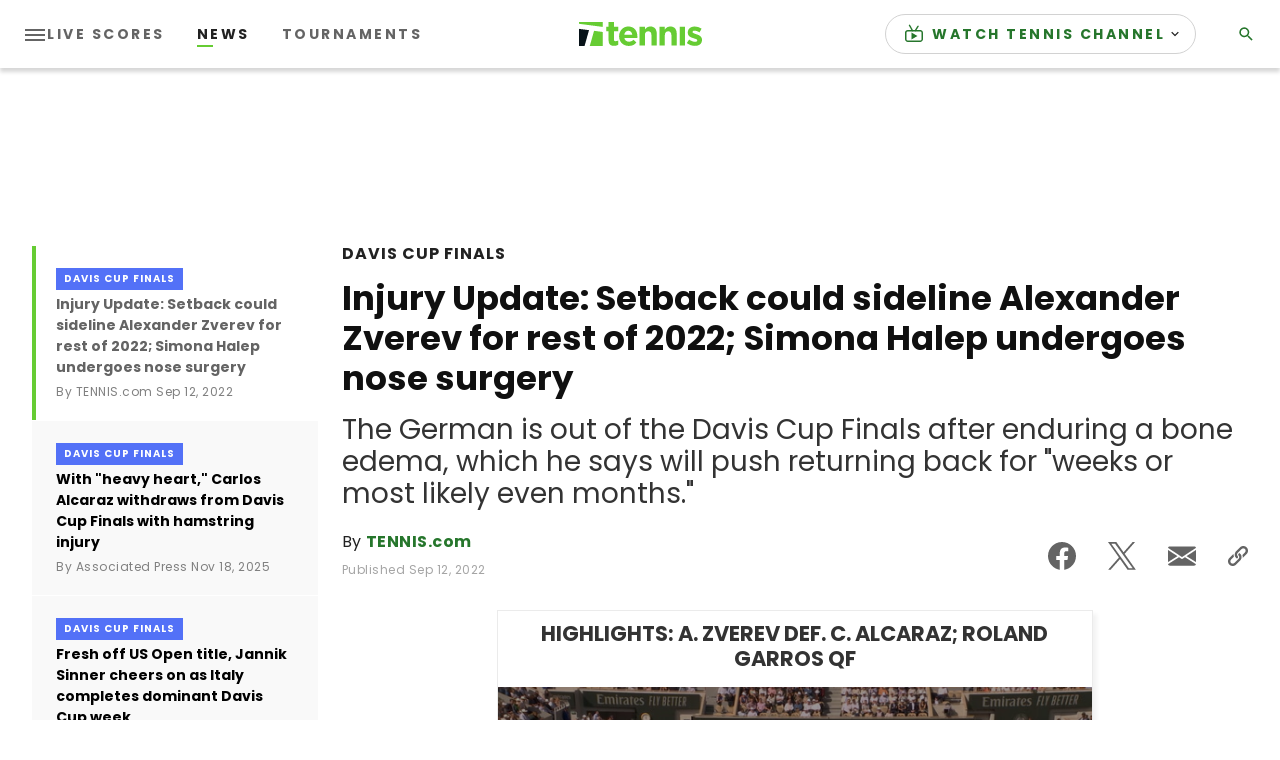

--- FILE ---
content_type: text/html; charset=utf-8
request_url: https://cdn.jwplayer.com/players/o0fkvIr7-FU0Jkpiv.html
body_size: 1386
content:
<!DOCTYPE html>
<html>
  <head prefix="og:http://ogp.me/ns#">
    <title>HIGHLIGHTS: A. Zverev def. C. Alcaraz; Roland Garros QF</title>
    <meta charset="utf-8">
    <meta property="og:url" content="https://cdn.jwplayer.com/previews/o0fkvIr7-FU0Jkpiv">
    <meta property="og:title" content="HIGHLIGHTS: A. Zverev def. C. Alcaraz; Roland Garros QF">
    <meta property="og:image" content="https://assets-jpcust.jwpsrv.com/thumbs/o0fkvIr7-720.jpg">
    <meta property="og:description" content="Alexander Zverev (GER) defeats Carlos Alcaraz (ESP) in the 2022 Roland Garros quarterfinals match highlights.">
    <meta property="og:type" content="video">
    <meta property="og:video" content="https://cdn.jwplayer.com/videos/o0fkvIr7-2NMNFmAr.mp4">
    <meta property="og:video:secure_url" content="https://cdn.jwplayer.com/videos/o0fkvIr7-2NMNFmAr.mp4">
    <meta property="og:video:type" content="video/mp4">
    <meta property="og:video:width" content="640">
    <meta property="og:video:height" content="360">
    <meta name="twitter:card" content="player">
    <meta name="twitter:player" content="https://cdn.jwplayer.com/players/o0fkvIr7-FU0Jkpiv.html">
    <meta name="twitter:player:width" content="640">
    <meta name="twitter:player:height" content="360">
    <meta name="twitter:player:stream" content="https://cdn.jwplayer.com/videos/o0fkvIr7-640.mp4">
    <meta name="twitter:player:stream:content_type" content="video/mp4; codecs=&quot;avc1.42E01E, mp4a.40.2&quot;">
    <style type="text/css">
        body { background: #2f3542; color: #FFF; font: 1rem/1.5 Arial, sans-serif; margin: 0 auto; padding: 0; overflow: hidden }
        #title, #description { display: none; font-weight: normal; -webkit-font-smoothing: antialiased }
        #title { font-size: 24px; margin: 40px auto 10px }
        #description { color: #aab4c8; font-size: 14px; margin: 15px auto }
    </style>
    <script type="text/javascript">
    </script>
  </head>
  <body>
    <h1 id="title">HIGHLIGHTS: A. Zverev def. C. Alcaraz; Roland Garros QF</h1>
    <div id="botr_o0fkvIr7_FU0Jkpiv_div"></div>
    <p id="description">Alexander Zverev (GER) defeats Carlos Alcaraz (ESP) in the 2022 Roland Garros quarterfinals match highlights.</p>
    <script>
        (function() {
            var head = document.head;
            var script;
            function setupPlayer(w, h) {
                if (script) return;
                script = document.createElement('script');
                script.async = 1;
                script.src = "https://cdn.jwplayer.com/players/o0fkvIr7-FU0Jkpiv.js";
                head.appendChild(script);
                if (w && h) {
                    var interval = setInterval(function() {
                        var jwplayer = window.jwplayer;
                        if (jwplayer && jwplayer('botr_o0fkvIr7_FU0Jkpiv_div')) {
                            clearInterval(interval);
                            jwplayer('botr_o0fkvIr7_FU0Jkpiv_div').on('ready', function(){this.resize(w, h);});
                        }
                    }, 100);
                }
            }
            function setMeta(name, value) {
                var meta = window.document.querySelector('meta[property="' + name + '"]');
                if (!meta) {
                    meta = document.createElement('meta');
                    meta.setAttribute('property', name);
                    head.appendChild(meta);
                }
                meta.setAttribute('content', value);
            }
            if (window === window.top) {
                document.getElementById("title").style.display = "block";
                document.getElementById("description").style.display = "block";
                document.body.style.width = "70%";
                document.body.style.overflow = "visible";
                setupPlayer();
            } else {
                var w = 0;
                var h = 0;
                /** Used to pass play/pause messages parent iframe via postMessage **/
                window.addEventListener("message", function(evt) {
                    var player = window.jwplayer ? window.jwplayer('botr_o0fkvIr7_FU0Jkpiv_div') : null;
                    switch (evt.data) {
                        case "play" && player:
                            player.play();
                            break;
                        case "pause" && player:
                            player.pause();
                            break;
                        default:
                            if (evt.data.type && evt.data.type === 'page-meta' && !script) {
                                setMeta('og:description', evt.data.description);
                                setMeta('og:title', evt.data.title);
                                setupPlayer(w, h);
                            }
                    }
                });
                window.addEventListener('load', function() {
                    setTimeout(function() {setupPlayer(w, h);}, 100);
                });
            }
        }());
    </script>
  </body>
</html>


--- FILE ---
content_type: text/vtt
request_url: https://cdn.jwplayer.com/strips/o0fkvIr7-120.vtt
body_size: 309
content:
WEBVTT

00:00.000 --> 00:02.000
o0fkvIr7-120.jpg#xywh=0,0,120,67

00:02.000 --> 00:04.000
o0fkvIr7-120.jpg#xywh=120,0,120,67

00:04.000 --> 00:06.000
o0fkvIr7-120.jpg#xywh=240,0,120,67

00:06.000 --> 00:08.000
o0fkvIr7-120.jpg#xywh=360,0,120,67

00:08.000 --> 00:10.000
o0fkvIr7-120.jpg#xywh=0,67,120,67

00:10.000 --> 00:12.000
o0fkvIr7-120.jpg#xywh=120,67,120,67

00:12.000 --> 00:14.000
o0fkvIr7-120.jpg#xywh=240,67,120,67

00:14.000 --> 00:16.000
o0fkvIr7-120.jpg#xywh=360,67,120,67

00:16.000 --> 00:18.000
o0fkvIr7-120.jpg#xywh=0,134,120,67

00:18.000 --> 00:20.000
o0fkvIr7-120.jpg#xywh=120,134,120,67

00:20.000 --> 00:22.000
o0fkvIr7-120.jpg#xywh=240,134,120,67

00:22.000 --> 00:24.000
o0fkvIr7-120.jpg#xywh=360,134,120,67

00:24.000 --> 00:26.000
o0fkvIr7-120.jpg#xywh=0,201,120,67

00:26.000 --> 00:28.000
o0fkvIr7-120.jpg#xywh=120,201,120,67

00:28.000 --> 00:30.000
o0fkvIr7-120.jpg#xywh=240,201,120,67

00:30.000 --> 00:32.000
o0fkvIr7-120.jpg#xywh=360,201,120,67

00:32.000 --> 00:34.000
o0fkvIr7-120.jpg#xywh=0,268,120,67

00:34.000 --> 00:36.000
o0fkvIr7-120.jpg#xywh=120,268,120,67

00:36.000 --> 00:38.000
o0fkvIr7-120.jpg#xywh=240,268,120,67

00:38.000 --> 00:40.000
o0fkvIr7-120.jpg#xywh=360,268,120,67

00:40.000 --> 00:42.000
o0fkvIr7-120.jpg#xywh=0,335,120,67

00:42.000 --> 00:44.000
o0fkvIr7-120.jpg#xywh=120,335,120,67

00:44.000 --> 00:46.000
o0fkvIr7-120.jpg#xywh=240,335,120,67

00:46.000 --> 00:48.000
o0fkvIr7-120.jpg#xywh=360,335,120,67

00:48.000 --> 00:50.000
o0fkvIr7-120.jpg#xywh=0,402,120,67

00:50.000 --> 00:52.000
o0fkvIr7-120.jpg#xywh=120,402,120,67

00:52.000 --> 00:54.000
o0fkvIr7-120.jpg#xywh=240,402,120,67

00:54.000 --> 00:56.000
o0fkvIr7-120.jpg#xywh=360,402,120,67

00:56.000 --> 00:58.000
o0fkvIr7-120.jpg#xywh=0,469,120,67

00:58.000 --> 01:00.000
o0fkvIr7-120.jpg#xywh=120,469,120,67

01:00.000 --> 01:02.000
o0fkvIr7-120.jpg#xywh=240,469,120,67

01:02.000 --> 01:04.000
o0fkvIr7-120.jpg#xywh=360,469,120,67

01:04.000 --> 01:06.000
o0fkvIr7-120.jpg#xywh=0,536,120,67

01:06.000 --> 01:08.000
o0fkvIr7-120.jpg#xywh=120,536,120,67

01:08.000 --> 01:10.000
o0fkvIr7-120.jpg#xywh=240,536,120,67

01:10.000 --> 01:12.000
o0fkvIr7-120.jpg#xywh=360,536,120,67

01:12.000 --> 01:14.000
o0fkvIr7-120.jpg#xywh=0,603,120,67

01:14.000 --> 01:16.000
o0fkvIr7-120.jpg#xywh=120,603,120,67

01:16.000 --> 01:18.000
o0fkvIr7-120.jpg#xywh=240,603,120,67

01:18.000 --> 01:20.000
o0fkvIr7-120.jpg#xywh=360,603,120,67

01:20.000 --> 01:22.000
o0fkvIr7-120.jpg#xywh=0,670,120,67

01:22.000 --> 01:24.000
o0fkvIr7-120.jpg#xywh=120,670,120,67

01:24.000 --> 01:26.000
o0fkvIr7-120.jpg#xywh=240,670,120,67

01:26.000 --> 01:28.000
o0fkvIr7-120.jpg#xywh=360,670,120,67

01:28.000 --> 01:30.000
o0fkvIr7-120.jpg#xywh=0,737,120,67

01:30.000 --> 01:32.000
o0fkvIr7-120.jpg#xywh=120,737,120,67

01:32.000 --> 01:34.000
o0fkvIr7-120.jpg#xywh=240,737,120,67

01:34.000 --> 01:36.000
o0fkvIr7-120.jpg#xywh=360,737,120,67

01:36.000 --> 01:38.000
o0fkvIr7-120.jpg#xywh=0,804,120,67

01:38.000 --> 01:40.000
o0fkvIr7-120.jpg#xywh=120,804,120,67

01:40.000 --> 01:42.000
o0fkvIr7-120.jpg#xywh=240,804,120,67

01:42.000 --> 01:44.000
o0fkvIr7-120.jpg#xywh=360,804,120,67

01:44.000 --> 01:46.000
o0fkvIr7-120.jpg#xywh=0,871,120,67

01:46.000 --> 01:48.000
o0fkvIr7-120.jpg#xywh=120,871,120,67

01:48.000 --> 01:50.000
o0fkvIr7-120.jpg#xywh=240,871,120,67

01:50.000 --> 01:52.000
o0fkvIr7-120.jpg#xywh=360,871,120,67

01:52.000 --> 01:54.000
o0fkvIr7-120.jpg#xywh=0,938,120,67

01:54.000 --> 01:56.000
o0fkvIr7-120.jpg#xywh=120,938,120,67

01:56.000 --> 01:58.000
o0fkvIr7-120.jpg#xywh=240,938,120,67

01:58.000 --> 02:00.000
o0fkvIr7-120.jpg#xywh=360,938,120,67

02:00.000 --> 02:02.000
o0fkvIr7-120.jpg#xywh=0,1005,120,67

02:02.000 --> 02:04.000
o0fkvIr7-120.jpg#xywh=120,1005,120,67

02:04.000 --> 02:06.000
o0fkvIr7-120.jpg#xywh=240,1005,120,67

02:06.000 --> 02:08.000
o0fkvIr7-120.jpg#xywh=360,1005,120,67

02:08.000 --> 02:10.000
o0fkvIr7-120.jpg#xywh=0,1072,120,67

02:10.000 --> 02:12.000
o0fkvIr7-120.jpg#xywh=120,1072,120,67

02:12.000 --> 02:14.000
o0fkvIr7-120.jpg#xywh=240,1072,120,67

02:14.000 --> 02:16.000
o0fkvIr7-120.jpg#xywh=360,1072,120,67

02:16.000 --> 02:18.000
o0fkvIr7-120.jpg#xywh=0,1139,120,67

02:18.000 --> 02:20.000
o0fkvIr7-120.jpg#xywh=120,1139,120,67

02:20.000 --> 02:22.000
o0fkvIr7-120.jpg#xywh=240,1139,120,67

02:22.000 --> 02:24.000
o0fkvIr7-120.jpg#xywh=360,1139,120,67

02:24.000 --> 02:26.000
o0fkvIr7-120.jpg#xywh=0,1206,120,67

02:26.000 --> 02:27.669
o0fkvIr7-120.jpg#xywh=120,1206,120,67



--- FILE ---
content_type: application/javascript
request_url: https://api.lightboxcdn.com/z9gd/43117/www.tennis.com/jsonp/z?cb=1769391869124&dre=l&callback=jQuery364015591355451523836_1769391869083&_=1769391869084
body_size: 1019
content:
jQuery364015591355451523836_1769391869083({"dre":"l","response":"N4IgTghgdgJiBcAmAbAVgMyIAwBoQBcBnBARgHZkBOdSkgDitS1xBggRACMBzAKk7C8IAGwA-AQQAOk4QFMApJ3z8Atv0K8Axp34BXXjGEASLAD0AVgD8VokuhIA6LE6fyAbpZiWAZpclgASxUIMABPAGUAe298AHcQ2QAVUMlZUQAlSM5I.HlCSzBPPllLTk8AR14AL1EAIWEAqABreU0oAw1OCC0ACy1NXihRAGEesEiVBXxS4SFNSwgIS25LUNFgzQB5cNbZIR7Sys4vGBgtcpNTTVmYb35JIRhRABFZQib8SMlFPvmYAZg7U4ASEJU0IM0AA9eJJSk0DHtOAMApYerZnCRUA4yK0zrFLJp9Jp4cJLLo.[base64]","success":true});

--- FILE ---
content_type: application/javascript; charset=utf-8
request_url: https://fundingchoicesmessages.google.com/f/AGSKWxVhYwQFhtaVMTBANBuHdH8a9010G5-oZwvzEM7Woqnw_BtHYezEY1nTUUr9B1CmhAMUDraFiWjSdGwGvw88xNUboEEjXb40WcdNa_bcIxhHNZ2He4CzTF4h71AXLX8FcpfYBroxYoku9ToPV4vuhC0qL5_x9CB5klDRuEtd-utyJEQmexA1Ned75-3w/_/custom11x5ad./topleftads./adv5./ads_6./openads-
body_size: -1288
content:
window['04768f86-b49f-4b03-849e-3b91fdb449c1'] = true;

--- FILE ---
content_type: application/javascript
request_url: https://www.tennis.com/addon/whitelabel-editorial/js/infinite_js?_t=0a1aabbe8975a7223f1d47445b941656
body_size: 2012
content:
(function ($, d, w) {
  const container = d.querySelector(".oc-main-list");
  const items = d.querySelectorAll(".oc-lateral-item");
  let currentActiveSlug = "";
  const desktop = window.innerWidth > 1023;

  const customConfig = $.extend({}, {
    library: w.InfiniteScroll,
    ctorOptions: w.InfScrollOptions,
    loadCallback: w.InfScrollLoad,
    events: {
      analytics: w.PushAnalytics
    }
  }, (w.addons || {}).infiniteScroll);

  const infiniteScroll = customConfig.library;
  const infScrollLoad = customConfig.loadCallback;
  const pushAnalytics = (customConfig.events || {}).analytics;


  const _head = d.querySelector("head");

  if (!infiniteScroll) {
    return;
  }

  w.history.scrollRestoration = "manual";


  const infScroll = new infiniteScroll(container, $.extend({}, customConfig.ctorOptions, {
    domParseResponse: false,
    path: customConfig.getItemData || getItemData,
    responseBody: "json",
    history: "false",
  }));

  if (container.querySelector(".oc-main-item")) {
    infScroll.loadCount = 1;
  }
  infScroll.on("error", function (error) {
    w.console && w.console.log("error: ", error);
  });

  function getItemData() {
    const item = items[this.loadCount];
    if (!item) {
      return;
    }
    const options = JSON.parse(item.dataset.options);
    return `/api/article/lazy/${item.dataset.slug}?related=${options.HideRelatedItems}&share=${options.HideSocialShare}&roof=${options.HideRoofline}&desc=${options.HideDescription}&date=${options.HideDate}&author=${options.HideAuthor}&scroll=${options.IsInfiniteScroll}&advfrequency=${options.AdvFrequency}&targetingkeyvalues=${options.TargetingKeyValues}`;
  }

  function loadScript(src, id, callback) {
    const scriptElm = d.querySelector(`script[src*="${src}"]`);
    if (scriptElm && scriptElm.parentNode === _head) {
      callback && callback();
      return;
    }
    const s = d.createElement("script");
    s.type = "text/javascript";
    s.async = true;
    s.id = id;
    s.src = src;
    const firstScript = d.getElementsByTagName("script")[0];
    firstScript.parentNode.insertBefore(s, firstScript);
  }
  const proxyElem = d.createElement("div");

  infScroll.on("load", function ({ html, slug }) {
    const itemHTML = getArticleHTML(html.replace(/\\n/gm, "<br/>"), slug);
    proxyElem.innerHTML = itemHTML;
    container.append(...proxyElem.children);
    if (d.querySelector(".twitter-tweet")) {
      loadScript("//platform.twitter.com/widgets.js", "twitter-js", function () {
        ((w.twttr || {}).widgets || { load: function () { } }).load(container);
      });
    }
    if (d.querySelector(".instagram-media")) {
      loadScript("//platform.instagram.com/en_US/embeds.js", "instagram-js", function () {
        ((w.instgrm || {}).Embeds || { process: function () { } }).process();
      });
    }
    if (d.querySelector(".fb-post")) {
      loadScript("//connect.facebook.net/en_US/all.js", "facebook-jssdk", function () {
        ((w.FB || {}).XFBML || { parse: function () { } }).parse();
      });
    }
    if (pushAnalytics) {
      const item = items[this.loadCount - 1];
      const $trackingData = $(itemHTML).find('script[data-tracking="story"]');
      let itemData = {};
      if ($trackingData.length) {
        w.OriginalStoryEntity = { ...w.StoryEntity || {} };
        eval($trackingData.text());
        itemData = { ...w.StoryEntity };
        w.StoryEntity = { ...w.OriginalStoryEntity };
      }
      pushAnalytics({
        listItem: item,
        itemData: itemData,
        itemHTML: itemHTML
      });
    }
    // on load callback
    if (infScrollLoad) {
      infScrollLoad();
    }
  });

  w.addons = w.addons || {};
  w.addons.infiniteScroll = {} || w.addons.infiniteScroll;
  w.addons.infiniteScroll.instance = infScroll;

  let animationFrameId = w.requestAnimationFrame(animationFrame);


  function getArticleHTML(html, slug) {
    return `<div class="oc-main-item" data-slug=${slug}>${html}</div>`;
  }

  function animationFrame() {
    const mainItemList = d.querySelectorAll(".oc-main-item") || [];
    if (mainItemList && mainItemList.length) {
      const activeItems = [];
      mainItemList.forEach((x) => {
        if (checkActiveArticle(x)) {
          activeItems.push(x);
        }
      });
      if (activeItems && activeItems.length) {
        const itemHasSlug = checkItemSlugProps(activeItems[0]);
        if (itemHasSlug) {
          if (currentActiveSlug != activeItems[0].dataset.slug) {
            removeActiveLateralItem(currentActiveSlug);
            currentActiveSlug = activeItems[0].dataset.slug;
            addActiveLateralItem(currentActiveSlug);
            findTitleFromItems(currentActiveSlug);
          }
        }
      }
    }
    animationFrameId = w.requestAnimationFrame(animationFrame);
  }
  function findTitleFromItems(slug) {
    const data = [...items].find(x => x.dataset.slug === slug);
    if (!data) {
      return;
    }
    d.title = data.dataset.title;
  }

  function checkActiveArticle(elem) {
    const bounding = elem.getBoundingClientRect();
    return ((
      bounding.y < 0 &&
      Math.abs(bounding.y) < bounding.height
    ) || (
        bounding.y > 0
      ))
  }

  function checkItemSlugProps(item) {
    if (!item) {
      return;
    }
    return "dataset" in item && "slug" in item.dataset;
  }

  function addActiveLateralItem(slug) {
    const lateralItems = [...d.getElementsByClassName("oc-lateral-item")];
    const result = lateralItems.find(x => x.dataset.slug === slug);
    if (!result) {
      return;
    }
    const alreadyActive = result.classList.contains("active");
    if (alreadyActive) {
      return;
    }
    if (desktop) {
      addClass(result, "active");
      const checkReadClass = result.classList.contains("read");
      if (!checkReadClass) {
        addClass(result, "read");
      }
    }
    updateHistory(slug, result.getAttribute("href"));
  }



  function removeActiveLateralItem(slug) {
    if (!desktop) {
      return;
    }
    const lateralItems = [...d.getElementsByClassName("oc-lateral-item")];
    const result = lateralItems.find(x => x.dataset.slug == slug);
    if (!result) {
      return;
    }
    removeClass(result, "active");
  }

  function addClass(item, className) {
    if (!item) {
      return;
    }
    item.classList.add(className);
  }

  function removeClass(item, className) {
    if (!item) {
      return;
    }
    item.classList.remove(className);
  }

  function updateHistory(slug, href) {
    history.pushState({ pageID: slug }, undefined, `${href || slug}${w.location.search}${w.location.hash}`);
  }

  w.addEventListener("popstate", function (event) {
    if (!(event && event.state && event.state.pageID)) {
      return;
    }
    if (animationFrameId) {
      w.cancelAnimationFrame(animationFrameId);
    }
    const slug = event.state.pageID;
    const mainItemList = [...document.getElementsByClassName("oc-main-item")];
    const item = mainItemList.find(x => x.dataset.slug == slug);
    if (item) {
      item.scrollIntoView();
    }
    animationFrameId = w.requestAnimationFrame(animationFrame);
  });

}(jQuery, document, window));


--- FILE ---
content_type: application/javascript
request_url: https://www.tennis.com/assets/js/plugins/social-icons.840186e7b7ad1afee344.js
body_size: 330
content:
"use strict";(self.webpackChunk_template_frontend=self.webpackChunk_template_frontend||[]).push([[2704],{6284:function(e,t,r){r.r(t),r.d(t,{default:function(){return s}});class s{constructor(e){this.elm=e}copyLink(){const e=document.createElement("input"),t=window.location.href;document.body.appendChild(e),e.value=t,e.select(),document.execCommand("copy"),document.body.removeChild(e)}shareTwitter(e){const t=e.dataset;window.open(`${t.url}?url=${t.shareUrl}&text=${t.text}`,"",`left=0,top=0,width=${t.width},height=${t.height},personalbar=0,toolbar=0,scrollbars=0,resizable=0`)}shareFacebook(e){const t=e.dataset;window.open(`${t.url}?app_id=${t.appId}&href=${t.shareUrl}&title=${t.text}&display=popup`,"",`left=0,top=0,width=${t.width},height=${t.height},personalbar=0,toolbar=0,scrollbars=0,resizable=0`)}setShareEventListners(){const e=this.elm.querySelectorAll("[js-twitter-share]"),t=this.elm.querySelectorAll("[js-facebook-share]"),r=this.elm.querySelectorAll("[js-copy-link]");e.forEach(e=>{e.addEventListener("click",this.shareTwitter.bind(this,e))}),t.forEach(e=>{e.addEventListener("click",this.shareFacebook.bind(this,e))}),r.forEach(e=>{e.addEventListener("click",this.copyLink.bind(this))})}init(){this.setShareEventListners()}}}}]);
//# sourceMappingURL=social-icons.840186e7b7ad1afee344.js.map